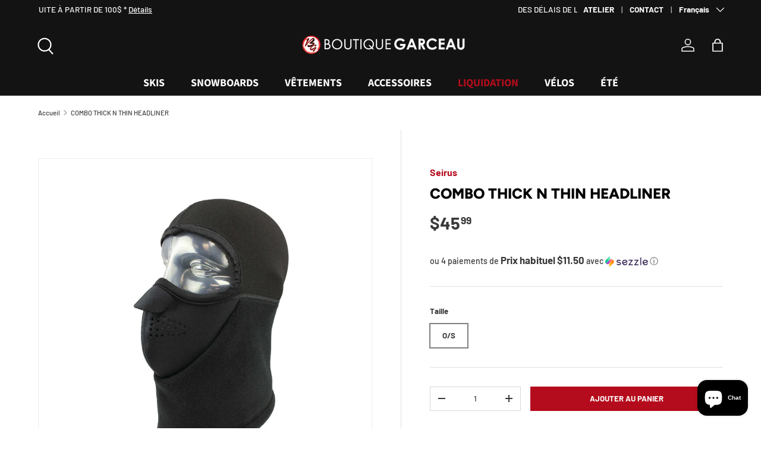

--- FILE ---
content_type: text/javascript
request_url: https://woolyfeed-tags.nyc3.cdn.digitaloceanspaces.com/boutiquegarceau.myshopify.com/9029248098.js?shop=boutiquegarceau.myshopify.com
body_size: 1047
content:
!function(){if(window.location.href.match(".*")){var e,t="AW-10789875246",a="AW-10789875246",i="QFydCKaRmeYDEK7cgZko",r=["shopify_CA_{product_id}_{variant_id}","{product_id}_{variant_id}","shopify_CA_{product_id}_{variant_id}"],c="https://www.googletagmanager.com/gtag/js?id="+t;if(document.querySelector("script[src='"+c+"']")||((e=document.createElement("script")).type="text/javascript",e.async=!0,e.src=c,(c=document.getElementsByTagName("script")[0]).parentNode.insertBefore(e,c)),window.dataLayer=window.dataLayer||[],d("js",new Date),d("config",t),ShopifyAnalytics&&ShopifyAnalytics.meta&&ShopifyAnalytics.meta.page)switch(ShopifyAnalytics.meta.page.pageType){case"home":d("event","page_view",{send_to:a,ecomm_pagetype:"home"});break;case"collection":d("event","page_view",{send_to:a,ecomm_pagetype:"category",ecomm_category:ShopifyAnalytics.meta.page.resourceId});break;case"product":var o,n=function(e){for(var t,a=window.location.search.substring(1).split("&"),i=0;i<a.length;i++)if((t=a[i].split("="))[0]===e)return t[1],t[1];return!1}("variant");if(n)for(var p=ShopifyAnalytics.meta.product.variants.length,s=0;s<p;){if(ShopifyAnalytics.meta.product.variants[s].id==n){o=ShopifyAnalytics.meta.product.variants[s];break}s++}(o=o||ShopifyAnalytics.meta.product.variants[0])&&d("event","view_item",{send_to:a,value:o.price/100,currency:ShopifyAnalytics.meta.currency,items:u(ShopifyAnalytics.meta.product.id,o.id,o.sku).map(function(e){return{id:e,google_business_vertical:"retail"}})});break;case"searchresults":d("event","page_view",{send_to:a,ecomm_pagetype:"searchresults"});break;default:"cart_page"==Shopify.CartType?ShopifyAPI.getCart(function(e){d("event","add_to_cart",{send_to:a,items:e.items.map(function(e){return u(e.product_id,e.variant_id,e.sku).map(function(e){return{id:e,google_business_vertical:"retail"}})}).flat(),value:e.total_price/100,currency:e.currency})}):Shopify.checkout&&(new Date).getTime()-new Date(Shopify.checkout.updated_at).getTime()<6e4?(d("event","purchase",{send_to:a,items:Shopify.checkout.line_items.map(function(e){return u(e.product_id,e.variant_id,e.sku).map(function(e){return{id:e,google_business_vertical:"retail"}})}).flat(),value:Shopify.checkout.subtotal_price,currency:Shopify.checkout.presentment_currency,transaction_id:Shopify.checkout.order_id}),Shopify.checkout.order_id&&d("event","conversion",{send_to:t+"/"+i,value:Shopify.checkout.subtotal_price,currency:Shopify.checkout.presentment_currency,transaction_id:Shopify.checkout.order_id})):d("event","page_view",{send_to:a,ecomm_pagetype:"other"})}else console.warn("Global site tag not fired"),d("event","page_view",{send_to:a,ecomm_pagetype:"other"})}function u(t,a,i){return r.map(e=>e.replace("{product_id}",t).replace("{variant_id}",a).replace("{sku}",i||a))}function d(){dataLayer.push(arguments)}}();